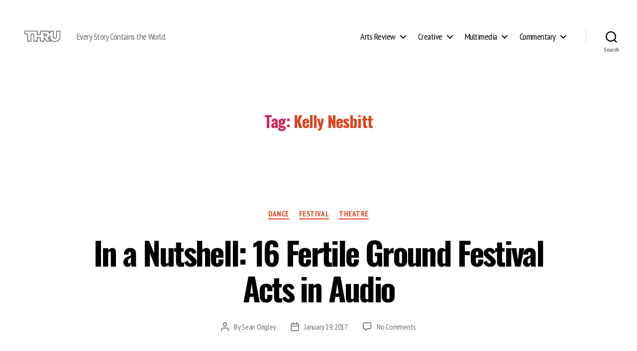

--- FILE ---
content_type: text/html; charset=UTF-8
request_url: https://magazine.thru.media/tag/kelly-nesbitt/
body_size: 15481
content:
<!DOCTYPE html>

<html class="no-js" lang="en-US">

	<head>

		<meta charset="UTF-8">
		<meta name="viewport" content="width=device-width, initial-scale=1.0">

		<link rel="profile" href="https://gmpg.org/xfn/11">

		<link href="https://fonts.googleapis.com" rel="preconnect" crossorigin><link href="https://fonts.gstatic.com" rel="preconnect" crossorigin><meta name='robots' content='index, follow, max-image-preview:large, max-snippet:-1, max-video-preview:-1' />

	<!-- This site is optimized with the Yoast SEO plugin v26.5 - https://yoast.com/wordpress/plugins/seo/ -->
	<title>Kelly Nesbitt Archives - THRU Magazine Archive</title>
	<link rel="canonical" href="https://magazine.thru.media/tag/kelly-nesbitt/" />
	<meta property="og:locale" content="en_US" />
	<meta property="og:type" content="article" />
	<meta property="og:title" content="Kelly Nesbitt Archives - THRU Magazine Archive" />
	<meta property="og:url" content="https://magazine.thru.media/tag/kelly-nesbitt/" />
	<meta property="og:site_name" content="THRU Magazine Archive" />
	<script type="application/ld+json" class="yoast-schema-graph">{"@context":"https://schema.org","@graph":[{"@type":"CollectionPage","@id":"https://magazine.thru.media/tag/kelly-nesbitt/","url":"https://magazine.thru.media/tag/kelly-nesbitt/","name":"Kelly Nesbitt Archives - THRU Magazine Archive","isPartOf":{"@id":"https://magazine.thru.media/#website"},"primaryImageOfPage":{"@id":"https://magazine.thru.media/tag/kelly-nesbitt/#primaryimage"},"image":{"@id":"https://magazine.thru.media/tag/kelly-nesbitt/#primaryimage"},"thumbnailUrl":"https://i0.wp.com/magazine.thru.media/wp-content/uploads/2017/01/sistersinthesnowfg17.jpg?fit=1022%2C753&ssl=1","breadcrumb":{"@id":"https://magazine.thru.media/tag/kelly-nesbitt/#breadcrumb"},"inLanguage":"en-US"},{"@type":"ImageObject","inLanguage":"en-US","@id":"https://magazine.thru.media/tag/kelly-nesbitt/#primaryimage","url":"https://i0.wp.com/magazine.thru.media/wp-content/uploads/2017/01/sistersinthesnowfg17.jpg?fit=1022%2C753&ssl=1","contentUrl":"https://i0.wp.com/magazine.thru.media/wp-content/uploads/2017/01/sistersinthesnowfg17.jpg?fit=1022%2C753&ssl=1","width":1022,"height":753},{"@type":"BreadcrumbList","@id":"https://magazine.thru.media/tag/kelly-nesbitt/#breadcrumb","itemListElement":[{"@type":"ListItem","position":1,"name":"Home","item":"https://magazine.thru.media/"},{"@type":"ListItem","position":2,"name":"Kelly Nesbitt"}]},{"@type":"WebSite","@id":"https://magazine.thru.media/#website","url":"https://magazine.thru.media/","name":"THRU Magazine Archive","description":"Every Story Contains the World.","publisher":{"@id":"https://magazine.thru.media/#organization"},"potentialAction":[{"@type":"SearchAction","target":{"@type":"EntryPoint","urlTemplate":"https://magazine.thru.media/?s={search_term_string}"},"query-input":{"@type":"PropertyValueSpecification","valueRequired":true,"valueName":"search_term_string"}}],"inLanguage":"en-US"},{"@type":"Organization","@id":"https://magazine.thru.media/#organization","name":"THRU Magazine Archive","url":"https://magazine.thru.media/","logo":{"@type":"ImageObject","inLanguage":"en-US","@id":"https://magazine.thru.media/#/schema/logo/image/","url":"https://i0.wp.com/magazine.thru.media/wp-content/uploads/2015/09/cropped-thru_logo_outlined_180px.png?fit=190%2C190&ssl=1","contentUrl":"https://i0.wp.com/magazine.thru.media/wp-content/uploads/2015/09/cropped-thru_logo_outlined_180px.png?fit=190%2C190&ssl=1","width":190,"height":190,"caption":"THRU Magazine Archive"},"image":{"@id":"https://magazine.thru.media/#/schema/logo/image/"},"sameAs":["https://www.facebook.com/AmbitProduce","https://x.com/AmbitMag","https://www.pinterest.com/ambitmag/"]}]}</script>
	<!-- / Yoast SEO plugin. -->


<link rel='dns-prefetch' href='//secure.gravatar.com' />
<link rel='dns-prefetch' href='//stats.wp.com' />
<link rel='dns-prefetch' href='//fonts.googleapis.com' />
<link rel='dns-prefetch' href='//v0.wordpress.com' />
<link rel='dns-prefetch' href='//jetpack.wordpress.com' />
<link rel='dns-prefetch' href='//s0.wp.com' />
<link rel='dns-prefetch' href='//public-api.wordpress.com' />
<link rel='dns-prefetch' href='//0.gravatar.com' />
<link rel='dns-prefetch' href='//1.gravatar.com' />
<link rel='dns-prefetch' href='//2.gravatar.com' />
<link rel='preconnect' href='//i0.wp.com' />
<link rel="alternate" type="application/rss+xml" title="THRU Magazine Archive &raquo; Feed" href="https://magazine.thru.media/feed/" />
<link rel="alternate" type="application/rss+xml" title="THRU Magazine Archive &raquo; Comments Feed" href="https://magazine.thru.media/comments/feed/" />
<link rel="alternate" type="application/rss+xml" title="THRU Magazine Archive &raquo; Kelly Nesbitt Tag Feed" href="https://magazine.thru.media/tag/kelly-nesbitt/feed/" />
<style id='wp-img-auto-sizes-contain-inline-css'>
img:is([sizes=auto i],[sizes^="auto," i]){contain-intrinsic-size:3000px 1500px}
/*# sourceURL=wp-img-auto-sizes-contain-inline-css */
</style>
<link rel='stylesheet' id='customify-font-stylesheet-0-css' href='https://fonts.googleapis.com/css2?family=Oswald:ital,wght@0,200;0,300;0,400;0,500;0,600;0,700&#038;family=PT%20Sans%20Narrow:ital,wght@0,400;0,700&#038;display=swap' media='all' />
<style id='wp-emoji-styles-inline-css'>

	img.wp-smiley, img.emoji {
		display: inline !important;
		border: none !important;
		box-shadow: none !important;
		height: 1em !important;
		width: 1em !important;
		margin: 0 0.07em !important;
		vertical-align: -0.1em !important;
		background: none !important;
		padding: 0 !important;
	}
/*# sourceURL=wp-emoji-styles-inline-css */
</style>
<style id='wp-block-library-inline-css'>
:root{--wp-block-synced-color:#7a00df;--wp-block-synced-color--rgb:122,0,223;--wp-bound-block-color:var(--wp-block-synced-color);--wp-editor-canvas-background:#ddd;--wp-admin-theme-color:#007cba;--wp-admin-theme-color--rgb:0,124,186;--wp-admin-theme-color-darker-10:#006ba1;--wp-admin-theme-color-darker-10--rgb:0,107,160.5;--wp-admin-theme-color-darker-20:#005a87;--wp-admin-theme-color-darker-20--rgb:0,90,135;--wp-admin-border-width-focus:2px}@media (min-resolution:192dpi){:root{--wp-admin-border-width-focus:1.5px}}.wp-element-button{cursor:pointer}:root .has-very-light-gray-background-color{background-color:#eee}:root .has-very-dark-gray-background-color{background-color:#313131}:root .has-very-light-gray-color{color:#eee}:root .has-very-dark-gray-color{color:#313131}:root .has-vivid-green-cyan-to-vivid-cyan-blue-gradient-background{background:linear-gradient(135deg,#00d084,#0693e3)}:root .has-purple-crush-gradient-background{background:linear-gradient(135deg,#34e2e4,#4721fb 50%,#ab1dfe)}:root .has-hazy-dawn-gradient-background{background:linear-gradient(135deg,#faaca8,#dad0ec)}:root .has-subdued-olive-gradient-background{background:linear-gradient(135deg,#fafae1,#67a671)}:root .has-atomic-cream-gradient-background{background:linear-gradient(135deg,#fdd79a,#004a59)}:root .has-nightshade-gradient-background{background:linear-gradient(135deg,#330968,#31cdcf)}:root .has-midnight-gradient-background{background:linear-gradient(135deg,#020381,#2874fc)}:root{--wp--preset--font-size--normal:16px;--wp--preset--font-size--huge:42px}.has-regular-font-size{font-size:1em}.has-larger-font-size{font-size:2.625em}.has-normal-font-size{font-size:var(--wp--preset--font-size--normal)}.has-huge-font-size{font-size:var(--wp--preset--font-size--huge)}.has-text-align-center{text-align:center}.has-text-align-left{text-align:left}.has-text-align-right{text-align:right}.has-fit-text{white-space:nowrap!important}#end-resizable-editor-section{display:none}.aligncenter{clear:both}.items-justified-left{justify-content:flex-start}.items-justified-center{justify-content:center}.items-justified-right{justify-content:flex-end}.items-justified-space-between{justify-content:space-between}.screen-reader-text{border:0;clip-path:inset(50%);height:1px;margin:-1px;overflow:hidden;padding:0;position:absolute;width:1px;word-wrap:normal!important}.screen-reader-text:focus{background-color:#ddd;clip-path:none;color:#444;display:block;font-size:1em;height:auto;left:5px;line-height:normal;padding:15px 23px 14px;text-decoration:none;top:5px;width:auto;z-index:100000}html :where(.has-border-color){border-style:solid}html :where([style*=border-top-color]){border-top-style:solid}html :where([style*=border-right-color]){border-right-style:solid}html :where([style*=border-bottom-color]){border-bottom-style:solid}html :where([style*=border-left-color]){border-left-style:solid}html :where([style*=border-width]){border-style:solid}html :where([style*=border-top-width]){border-top-style:solid}html :where([style*=border-right-width]){border-right-style:solid}html :where([style*=border-bottom-width]){border-bottom-style:solid}html :where([style*=border-left-width]){border-left-style:solid}html :where(img[class*=wp-image-]){height:auto;max-width:100%}:where(figure){margin:0 0 1em}html :where(.is-position-sticky){--wp-admin--admin-bar--position-offset:var(--wp-admin--admin-bar--height,0px)}@media screen and (max-width:600px){html :where(.is-position-sticky){--wp-admin--admin-bar--position-offset:0px}}

/*# sourceURL=wp-block-library-inline-css */
</style><style id='global-styles-inline-css'>
:root{--wp--preset--aspect-ratio--square: 1;--wp--preset--aspect-ratio--4-3: 4/3;--wp--preset--aspect-ratio--3-4: 3/4;--wp--preset--aspect-ratio--3-2: 3/2;--wp--preset--aspect-ratio--2-3: 2/3;--wp--preset--aspect-ratio--16-9: 16/9;--wp--preset--aspect-ratio--9-16: 9/16;--wp--preset--color--black: #000000;--wp--preset--color--cyan-bluish-gray: #abb8c3;--wp--preset--color--white: #ffffff;--wp--preset--color--pale-pink: #f78da7;--wp--preset--color--vivid-red: #cf2e2e;--wp--preset--color--luminous-vivid-orange: #ff6900;--wp--preset--color--luminous-vivid-amber: #fcb900;--wp--preset--color--light-green-cyan: #7bdcb5;--wp--preset--color--vivid-green-cyan: #00d084;--wp--preset--color--pale-cyan-blue: #8ed1fc;--wp--preset--color--vivid-cyan-blue: #0693e3;--wp--preset--color--vivid-purple: #9b51e0;--wp--preset--color--accent: #cd2653;--wp--preset--color--primary: #000000;--wp--preset--color--secondary: #6d6d6d;--wp--preset--color--subtle-background: #dcd7ca;--wp--preset--color--background: #f5efe0;--wp--preset--gradient--vivid-cyan-blue-to-vivid-purple: linear-gradient(135deg,rgb(6,147,227) 0%,rgb(155,81,224) 100%);--wp--preset--gradient--light-green-cyan-to-vivid-green-cyan: linear-gradient(135deg,rgb(122,220,180) 0%,rgb(0,208,130) 100%);--wp--preset--gradient--luminous-vivid-amber-to-luminous-vivid-orange: linear-gradient(135deg,rgb(252,185,0) 0%,rgb(255,105,0) 100%);--wp--preset--gradient--luminous-vivid-orange-to-vivid-red: linear-gradient(135deg,rgb(255,105,0) 0%,rgb(207,46,46) 100%);--wp--preset--gradient--very-light-gray-to-cyan-bluish-gray: linear-gradient(135deg,rgb(238,238,238) 0%,rgb(169,184,195) 100%);--wp--preset--gradient--cool-to-warm-spectrum: linear-gradient(135deg,rgb(74,234,220) 0%,rgb(151,120,209) 20%,rgb(207,42,186) 40%,rgb(238,44,130) 60%,rgb(251,105,98) 80%,rgb(254,248,76) 100%);--wp--preset--gradient--blush-light-purple: linear-gradient(135deg,rgb(255,206,236) 0%,rgb(152,150,240) 100%);--wp--preset--gradient--blush-bordeaux: linear-gradient(135deg,rgb(254,205,165) 0%,rgb(254,45,45) 50%,rgb(107,0,62) 100%);--wp--preset--gradient--luminous-dusk: linear-gradient(135deg,rgb(255,203,112) 0%,rgb(199,81,192) 50%,rgb(65,88,208) 100%);--wp--preset--gradient--pale-ocean: linear-gradient(135deg,rgb(255,245,203) 0%,rgb(182,227,212) 50%,rgb(51,167,181) 100%);--wp--preset--gradient--electric-grass: linear-gradient(135deg,rgb(202,248,128) 0%,rgb(113,206,126) 100%);--wp--preset--gradient--midnight: linear-gradient(135deg,rgb(2,3,129) 0%,rgb(40,116,252) 100%);--wp--preset--font-size--small: 18px;--wp--preset--font-size--medium: 20px;--wp--preset--font-size--large: 26.25px;--wp--preset--font-size--x-large: 42px;--wp--preset--font-size--normal: 21px;--wp--preset--font-size--larger: 32px;--wp--preset--spacing--20: 0.44rem;--wp--preset--spacing--30: 0.67rem;--wp--preset--spacing--40: 1rem;--wp--preset--spacing--50: 1.5rem;--wp--preset--spacing--60: 2.25rem;--wp--preset--spacing--70: 3.38rem;--wp--preset--spacing--80: 5.06rem;--wp--preset--shadow--natural: 6px 6px 9px rgba(0, 0, 0, 0.2);--wp--preset--shadow--deep: 12px 12px 50px rgba(0, 0, 0, 0.4);--wp--preset--shadow--sharp: 6px 6px 0px rgba(0, 0, 0, 0.2);--wp--preset--shadow--outlined: 6px 6px 0px -3px rgb(255, 255, 255), 6px 6px rgb(0, 0, 0);--wp--preset--shadow--crisp: 6px 6px 0px rgb(0, 0, 0);}:where(.is-layout-flex){gap: 0.5em;}:where(.is-layout-grid){gap: 0.5em;}body .is-layout-flex{display: flex;}.is-layout-flex{flex-wrap: wrap;align-items: center;}.is-layout-flex > :is(*, div){margin: 0;}body .is-layout-grid{display: grid;}.is-layout-grid > :is(*, div){margin: 0;}:where(.wp-block-columns.is-layout-flex){gap: 2em;}:where(.wp-block-columns.is-layout-grid){gap: 2em;}:where(.wp-block-post-template.is-layout-flex){gap: 1.25em;}:where(.wp-block-post-template.is-layout-grid){gap: 1.25em;}.has-black-color{color: var(--wp--preset--color--black) !important;}.has-cyan-bluish-gray-color{color: var(--wp--preset--color--cyan-bluish-gray) !important;}.has-white-color{color: var(--wp--preset--color--white) !important;}.has-pale-pink-color{color: var(--wp--preset--color--pale-pink) !important;}.has-vivid-red-color{color: var(--wp--preset--color--vivid-red) !important;}.has-luminous-vivid-orange-color{color: var(--wp--preset--color--luminous-vivid-orange) !important;}.has-luminous-vivid-amber-color{color: var(--wp--preset--color--luminous-vivid-amber) !important;}.has-light-green-cyan-color{color: var(--wp--preset--color--light-green-cyan) !important;}.has-vivid-green-cyan-color{color: var(--wp--preset--color--vivid-green-cyan) !important;}.has-pale-cyan-blue-color{color: var(--wp--preset--color--pale-cyan-blue) !important;}.has-vivid-cyan-blue-color{color: var(--wp--preset--color--vivid-cyan-blue) !important;}.has-vivid-purple-color{color: var(--wp--preset--color--vivid-purple) !important;}.has-black-background-color{background-color: var(--wp--preset--color--black) !important;}.has-cyan-bluish-gray-background-color{background-color: var(--wp--preset--color--cyan-bluish-gray) !important;}.has-white-background-color{background-color: var(--wp--preset--color--white) !important;}.has-pale-pink-background-color{background-color: var(--wp--preset--color--pale-pink) !important;}.has-vivid-red-background-color{background-color: var(--wp--preset--color--vivid-red) !important;}.has-luminous-vivid-orange-background-color{background-color: var(--wp--preset--color--luminous-vivid-orange) !important;}.has-luminous-vivid-amber-background-color{background-color: var(--wp--preset--color--luminous-vivid-amber) !important;}.has-light-green-cyan-background-color{background-color: var(--wp--preset--color--light-green-cyan) !important;}.has-vivid-green-cyan-background-color{background-color: var(--wp--preset--color--vivid-green-cyan) !important;}.has-pale-cyan-blue-background-color{background-color: var(--wp--preset--color--pale-cyan-blue) !important;}.has-vivid-cyan-blue-background-color{background-color: var(--wp--preset--color--vivid-cyan-blue) !important;}.has-vivid-purple-background-color{background-color: var(--wp--preset--color--vivid-purple) !important;}.has-black-border-color{border-color: var(--wp--preset--color--black) !important;}.has-cyan-bluish-gray-border-color{border-color: var(--wp--preset--color--cyan-bluish-gray) !important;}.has-white-border-color{border-color: var(--wp--preset--color--white) !important;}.has-pale-pink-border-color{border-color: var(--wp--preset--color--pale-pink) !important;}.has-vivid-red-border-color{border-color: var(--wp--preset--color--vivid-red) !important;}.has-luminous-vivid-orange-border-color{border-color: var(--wp--preset--color--luminous-vivid-orange) !important;}.has-luminous-vivid-amber-border-color{border-color: var(--wp--preset--color--luminous-vivid-amber) !important;}.has-light-green-cyan-border-color{border-color: var(--wp--preset--color--light-green-cyan) !important;}.has-vivid-green-cyan-border-color{border-color: var(--wp--preset--color--vivid-green-cyan) !important;}.has-pale-cyan-blue-border-color{border-color: var(--wp--preset--color--pale-cyan-blue) !important;}.has-vivid-cyan-blue-border-color{border-color: var(--wp--preset--color--vivid-cyan-blue) !important;}.has-vivid-purple-border-color{border-color: var(--wp--preset--color--vivid-purple) !important;}.has-vivid-cyan-blue-to-vivid-purple-gradient-background{background: var(--wp--preset--gradient--vivid-cyan-blue-to-vivid-purple) !important;}.has-light-green-cyan-to-vivid-green-cyan-gradient-background{background: var(--wp--preset--gradient--light-green-cyan-to-vivid-green-cyan) !important;}.has-luminous-vivid-amber-to-luminous-vivid-orange-gradient-background{background: var(--wp--preset--gradient--luminous-vivid-amber-to-luminous-vivid-orange) !important;}.has-luminous-vivid-orange-to-vivid-red-gradient-background{background: var(--wp--preset--gradient--luminous-vivid-orange-to-vivid-red) !important;}.has-very-light-gray-to-cyan-bluish-gray-gradient-background{background: var(--wp--preset--gradient--very-light-gray-to-cyan-bluish-gray) !important;}.has-cool-to-warm-spectrum-gradient-background{background: var(--wp--preset--gradient--cool-to-warm-spectrum) !important;}.has-blush-light-purple-gradient-background{background: var(--wp--preset--gradient--blush-light-purple) !important;}.has-blush-bordeaux-gradient-background{background: var(--wp--preset--gradient--blush-bordeaux) !important;}.has-luminous-dusk-gradient-background{background: var(--wp--preset--gradient--luminous-dusk) !important;}.has-pale-ocean-gradient-background{background: var(--wp--preset--gradient--pale-ocean) !important;}.has-electric-grass-gradient-background{background: var(--wp--preset--gradient--electric-grass) !important;}.has-midnight-gradient-background{background: var(--wp--preset--gradient--midnight) !important;}.has-small-font-size{font-size: var(--wp--preset--font-size--small) !important;}.has-medium-font-size{font-size: var(--wp--preset--font-size--medium) !important;}.has-large-font-size{font-size: var(--wp--preset--font-size--large) !important;}.has-x-large-font-size{font-size: var(--wp--preset--font-size--x-large) !important;}
/*# sourceURL=global-styles-inline-css */
</style>

<style id='classic-theme-styles-inline-css'>
/*! This file is auto-generated */
.wp-block-button__link{color:#fff;background-color:#32373c;border-radius:9999px;box-shadow:none;text-decoration:none;padding:calc(.667em + 2px) calc(1.333em + 2px);font-size:1.125em}.wp-block-file__button{background:#32373c;color:#fff;text-decoration:none}
/*# sourceURL=/wp-includes/css/classic-themes.min.css */
</style>
<link rel='stylesheet' id='wc-gallery-style-css' href='https://magazine.thru.media/wp-content/plugins/wc-gallery/includes/css/style.css?ver=1.65' media='all' />
<link rel='stylesheet' id='wc-gallery-popup-style-css' href='https://magazine.thru.media/wp-content/plugins/wc-gallery/includes/css/magnific-popup.css?ver=1.1.0' media='all' />
<link rel='stylesheet' id='wc-gallery-flexslider-style-css' href='https://magazine.thru.media/wp-content/plugins/wc-gallery/includes/vendors/flexslider/flexslider.css?ver=2.6.1' media='all' />
<link rel='stylesheet' id='wc-gallery-owlcarousel-style-css' href='https://magazine.thru.media/wp-content/plugins/wc-gallery/includes/vendors/owlcarousel/assets/owl.carousel.css?ver=2.1.4' media='all' />
<link rel='stylesheet' id='wc-gallery-owlcarousel-theme-style-css' href='https://magazine.thru.media/wp-content/plugins/wc-gallery/includes/vendors/owlcarousel/assets/owl.theme.default.css?ver=2.1.4' media='all' />
<link rel='stylesheet' id='twentytwenty-style-css' href='https://magazine.thru.media/wp-content/themes/twentytwenty/style.css?ver=3.0' media='all' />
<style id='twentytwenty-style-inline-css'>
.color-accent,.color-accent-hover:hover,.color-accent-hover:focus,:root .has-accent-color,.has-drop-cap:not(:focus):first-letter,.wp-block-button.is-style-outline,a { color: #cd2653; }blockquote,.border-color-accent,.border-color-accent-hover:hover,.border-color-accent-hover:focus { border-color: #cd2653; }button,.button,.faux-button,.wp-block-button__link,.wp-block-file .wp-block-file__button,input[type="button"],input[type="reset"],input[type="submit"],.bg-accent,.bg-accent-hover:hover,.bg-accent-hover:focus,:root .has-accent-background-color,.comment-reply-link { background-color: #cd2653; }.fill-children-accent,.fill-children-accent * { fill: #cd2653; }body,.entry-title a,:root .has-primary-color { color: #000000; }:root .has-primary-background-color { background-color: #000000; }cite,figcaption,.wp-caption-text,.post-meta,.entry-content .wp-block-archives li,.entry-content .wp-block-categories li,.entry-content .wp-block-latest-posts li,.wp-block-latest-comments__comment-date,.wp-block-latest-posts__post-date,.wp-block-embed figcaption,.wp-block-image figcaption,.wp-block-pullquote cite,.comment-metadata,.comment-respond .comment-notes,.comment-respond .logged-in-as,.pagination .dots,.entry-content hr:not(.has-background),hr.styled-separator,:root .has-secondary-color { color: #6d6d6d; }:root .has-secondary-background-color { background-color: #6d6d6d; }pre,fieldset,input,textarea,table,table *,hr { border-color: #dcd7ca; }caption,code,code,kbd,samp,.wp-block-table.is-style-stripes tbody tr:nth-child(odd),:root .has-subtle-background-background-color { background-color: #dcd7ca; }.wp-block-table.is-style-stripes { border-bottom-color: #dcd7ca; }.wp-block-latest-posts.is-grid li { border-top-color: #dcd7ca; }:root .has-subtle-background-color { color: #dcd7ca; }body:not(.overlay-header) .primary-menu > li > a,body:not(.overlay-header) .primary-menu > li > .icon,.modal-menu a,.footer-menu a, .footer-widgets a:where(:not(.wp-block-button__link)),#site-footer .wp-block-button.is-style-outline,.wp-block-pullquote:before,.singular:not(.overlay-header) .entry-header a,.archive-header a,.header-footer-group .color-accent,.header-footer-group .color-accent-hover:hover { color: #cd2653; }.social-icons a,#site-footer button:not(.toggle),#site-footer .button,#site-footer .faux-button,#site-footer .wp-block-button__link,#site-footer .wp-block-file__button,#site-footer input[type="button"],#site-footer input[type="reset"],#site-footer input[type="submit"] { background-color: #cd2653; }.header-footer-group,body:not(.overlay-header) #site-header .toggle,.menu-modal .toggle { color: #000000; }body:not(.overlay-header) .primary-menu ul { background-color: #000000; }body:not(.overlay-header) .primary-menu > li > ul:after { border-bottom-color: #000000; }body:not(.overlay-header) .primary-menu ul ul:after { border-left-color: #000000; }.site-description,body:not(.overlay-header) .toggle-inner .toggle-text,.widget .post-date,.widget .rss-date,.widget_archive li,.widget_categories li,.widget cite,.widget_pages li,.widget_meta li,.widget_nav_menu li,.powered-by-wordpress,.footer-credits .privacy-policy,.to-the-top,.singular .entry-header .post-meta,.singular:not(.overlay-header) .entry-header .post-meta a { color: #6d6d6d; }.header-footer-group pre,.header-footer-group fieldset,.header-footer-group input,.header-footer-group textarea,.header-footer-group table,.header-footer-group table *,.footer-nav-widgets-wrapper,#site-footer,.menu-modal nav *,.footer-widgets-outer-wrapper,.footer-top { border-color: #dcd7ca; }.header-footer-group table caption,body:not(.overlay-header) .header-inner .toggle-wrapper::before { background-color: #dcd7ca; }
/*# sourceURL=twentytwenty-style-inline-css */
</style>
<link rel='stylesheet' id='twentytwenty-fonts-css' href='https://magazine.thru.media/wp-content/themes/twentytwenty/assets/css/font-inter.css?ver=3.0' media='all' />
<link rel='stylesheet' id='twentytwenty-print-style-css' href='https://magazine.thru.media/wp-content/themes/twentytwenty/print.css?ver=3.0' media='print' />
<link rel='stylesheet' id='twentytwenty-jetpack-css' href='https://magazine.thru.media/wp-content/plugins/jetpack/modules/theme-tools/compat/twentytwenty.css?ver=15.3.1' media='all' />
<link rel='stylesheet' id='mediaelementjs-styles-css' href='https://magazine.thru.media/wp-content/plugins/media-element-html5-video-and-audio-player/mediaelement/v4/mediaelementplayer.min.css?ver=6.9' media='all' />
<link rel='stylesheet' id='mediaelementjs-styles-legacy-css' href='https://magazine.thru.media/wp-content/plugins/media-element-html5-video-and-audio-player/mediaelement/v4/mediaelementplayer-legacy.min.css?ver=6.9' media='all' />
<script src="https://magazine.thru.media/wp-includes/js/jquery/jquery.min.js?ver=3.7.1" id="jquery-core-js"></script>
<script src="https://magazine.thru.media/wp-includes/js/jquery/jquery-migrate.min.js?ver=3.4.1" id="jquery-migrate-js"></script>
<script src="https://magazine.thru.media/wp-content/themes/twentytwenty/assets/js/index.js?ver=3.0" id="twentytwenty-js-js" defer data-wp-strategy="defer"></script>
<script src="https://magazine.thru.media/wp-content/plugins/media-element-html5-video-and-audio-player/mediaelement/v4/mediaelement-and-player.min.js?ver=4.2.8" id="mediaelementjs-scripts-js"></script>
<link rel="https://api.w.org/" href="https://magazine.thru.media/wp-json/" /><link rel="alternate" title="JSON" type="application/json" href="https://magazine.thru.media/wp-json/wp/v2/tags/2410" /><link rel="EditURI" type="application/rsd+xml" title="RSD" href="https://magazine.thru.media/xmlrpc.php?rsd" />
<meta name="generator" content="WordPress 6.9" />
	<style>img#wpstats{display:none}</style>
		<script>
document.documentElement.className = document.documentElement.className.replace( 'no-js', 'js' );
//# sourceURL=twentytwenty_no_js_class
</script>
<style>
	span.oe_textdirection { unicode-bidi: bidi-override; direction: rtl; }
	span.oe_displaynone { display: none; }
</style>
<link rel="icon" href="https://i0.wp.com/magazine.thru.media/wp-content/uploads/2015/12/cropped-thru_logo_outlined_512px.png?fit=32%2C32&#038;ssl=1" sizes="32x32" />
<link rel="icon" href="https://i0.wp.com/magazine.thru.media/wp-content/uploads/2015/12/cropped-thru_logo_outlined_512px.png?fit=192%2C192&#038;ssl=1" sizes="192x192" />
<link rel="apple-touch-icon" href="https://i0.wp.com/magazine.thru.media/wp-content/uploads/2015/12/cropped-thru_logo_outlined_512px.png?fit=180%2C180&#038;ssl=1" />
<meta name="msapplication-TileImage" content="https://i0.wp.com/magazine.thru.media/wp-content/uploads/2015/12/cropped-thru_logo_outlined_512px.png?fit=270%2C270&#038;ssl=1" />
			<style id="customify_output_style">
				a, .entry-meta a { color: #df421d; }
.site-title a, h1, h2, h3, h4, h5, h6,
 h1 a, h2 a, h3 a, h4 a, h5 a, h6 a,
 .widget-title,
 a:hover, .entry-meta a:hover { color: #df421d; }
body { color: #7e7e7e; }
body, .site { background: #ffffff; }

@media screen and (min-width: 1000px) { 

	.site-title { font-size: 35px; }

	.site-content { padding: 0px; }

}
			</style>
			<style id="customify_fonts_output">
	
.site-title a, h1, h2, h3, h4, h5, h6, h1 a, h2 a, h3 a, h4 a, h5 a, h6 a, .widget-title {
font-family: Oswald;
}


html body {
font-family: "PT Sans Narrow";
}

</style>
			
	</head>

	<body class="archive tag tag-kelly-nesbitt tag-2410 wp-custom-logo wp-embed-responsive wp-theme-twentytwenty enable-search-modal has-no-pagination showing-comments show-avatars footer-top-visible">

		<a class="skip-link screen-reader-text" href="#site-content">Skip to the content</a>
		<header id="site-header" class="header-footer-group">

			<div class="header-inner section-inner">

				<div class="header-titles-wrapper">

					
						<button class="toggle search-toggle mobile-search-toggle" data-toggle-target=".search-modal" data-toggle-body-class="showing-search-modal" data-set-focus=".search-modal .search-field" aria-expanded="false">
							<span class="toggle-inner">
								<span class="toggle-icon">
									<svg class="svg-icon" aria-hidden="true" role="img" focusable="false" xmlns="http://www.w3.org/2000/svg" width="23" height="23" viewBox="0 0 23 23"><path d="M38.710696,48.0601792 L43,52.3494831 L41.3494831,54 L37.0601792,49.710696 C35.2632422,51.1481185 32.9839107,52.0076499 30.5038249,52.0076499 C24.7027226,52.0076499 20,47.3049272 20,41.5038249 C20,35.7027226 24.7027226,31 30.5038249,31 C36.3049272,31 41.0076499,35.7027226 41.0076499,41.5038249 C41.0076499,43.9839107 40.1481185,46.2632422 38.710696,48.0601792 Z M36.3875844,47.1716785 C37.8030221,45.7026647 38.6734666,43.7048964 38.6734666,41.5038249 C38.6734666,36.9918565 35.0157934,33.3341833 30.5038249,33.3341833 C25.9918565,33.3341833 22.3341833,36.9918565 22.3341833,41.5038249 C22.3341833,46.0157934 25.9918565,49.6734666 30.5038249,49.6734666 C32.7048964,49.6734666 34.7026647,48.8030221 36.1716785,47.3875844 C36.2023931,47.347638 36.2360451,47.3092237 36.2726343,47.2726343 C36.3092237,47.2360451 36.347638,47.2023931 36.3875844,47.1716785 Z" transform="translate(-20 -31)" /></svg>								</span>
								<span class="toggle-text">Search</span>
							</span>
						</button><!-- .search-toggle -->

					
					<div class="header-titles">

						<div class="site-logo faux-heading"><a href="https://magazine.thru.media/" class="custom-logo-link" rel="home"><img width="190" height="190" src="https://i0.wp.com/magazine.thru.media/wp-content/uploads/2015/09/cropped-thru_logo_outlined_180px.png?fit=190%2C190&amp;ssl=1" class="custom-logo" alt="THRU Magazine Archive" decoding="async" srcset="https://i0.wp.com/magazine.thru.media/wp-content/uploads/2015/09/cropped-thru_logo_outlined_180px.png?w=190&amp;ssl=1 190w, https://i0.wp.com/magazine.thru.media/wp-content/uploads/2015/09/cropped-thru_logo_outlined_180px.png?resize=150%2C150&amp;ssl=1 150w, https://i0.wp.com/magazine.thru.media/wp-content/uploads/2015/09/cropped-thru_logo_outlined_180px.png?resize=48%2C48&amp;ssl=1 48w, https://i0.wp.com/magazine.thru.media/wp-content/uploads/2015/09/cropped-thru_logo_outlined_180px.png?resize=180%2C180&amp;ssl=1 180w" sizes="(max-width: 190px) 100vw, 190px" /></a><span class="screen-reader-text">THRU Magazine Archive</span></div><div class="site-description">Every Story Contains the World.</div><!-- .site-description -->
					</div><!-- .header-titles -->

					<button class="toggle nav-toggle mobile-nav-toggle" data-toggle-target=".menu-modal"  data-toggle-body-class="showing-menu-modal" aria-expanded="false" data-set-focus=".close-nav-toggle">
						<span class="toggle-inner">
							<span class="toggle-icon">
								<svg class="svg-icon" aria-hidden="true" role="img" focusable="false" xmlns="http://www.w3.org/2000/svg" width="26" height="7" viewBox="0 0 26 7"><path fill-rule="evenodd" d="M332.5,45 C330.567003,45 329,43.4329966 329,41.5 C329,39.5670034 330.567003,38 332.5,38 C334.432997,38 336,39.5670034 336,41.5 C336,43.4329966 334.432997,45 332.5,45 Z M342,45 C340.067003,45 338.5,43.4329966 338.5,41.5 C338.5,39.5670034 340.067003,38 342,38 C343.932997,38 345.5,39.5670034 345.5,41.5 C345.5,43.4329966 343.932997,45 342,45 Z M351.5,45 C349.567003,45 348,43.4329966 348,41.5 C348,39.5670034 349.567003,38 351.5,38 C353.432997,38 355,39.5670034 355,41.5 C355,43.4329966 353.432997,45 351.5,45 Z" transform="translate(-329 -38)" /></svg>							</span>
							<span class="toggle-text">Menu</span>
						</span>
					</button><!-- .nav-toggle -->

				</div><!-- .header-titles-wrapper -->

				<div class="header-navigation-wrapper">

					
							<nav class="primary-menu-wrapper" aria-label="Horizontal">

								<ul class="primary-menu reset-list-style">

								<li id="menu-item-11283" class="menu-item menu-item-type-taxonomy menu-item-object-category menu-item-has-children menu-item-11283"><a href="https://magazine.thru.media/category/arts-review/">Arts Review</a><span class="icon"></span>
<ul class="sub-menu">
	<li id="menu-item-1579" class="menu-item menu-item-type-taxonomy menu-item-object-category menu-item-1579"><a href="https://magazine.thru.media/category/arts-review/dance/">Dance</a></li>
	<li id="menu-item-686" class="menu-item menu-item-type-taxonomy menu-item-object-category menu-item-686"><a href="https://magazine.thru.media/category/arts-review/festival-review/" title="Festival">Festivals</a></li>
	<li id="menu-item-961" class="menu-item menu-item-type-taxonomy menu-item-object-category menu-item-961"><a href="https://magazine.thru.media/category/arts-review/film/">Film</a></li>
	<li id="menu-item-8836" class="menu-item menu-item-type-taxonomy menu-item-object-category menu-item-8836"><a href="https://magazine.thru.media/category/arts-review/interdisciplinary/">Interdisciplinary</a></li>
	<li id="menu-item-691" class="menu-item menu-item-type-taxonomy menu-item-object-category menu-item-691"><a href="https://magazine.thru.media/category/arts-review/literary-review/">Literature</a></li>
	<li id="menu-item-962" class="menu-item menu-item-type-taxonomy menu-item-object-category menu-item-962"><a href="https://magazine.thru.media/category/arts-review/music/">Music</a></li>
	<li id="menu-item-1383" class="menu-item menu-item-type-taxonomy menu-item-object-category menu-item-1383"><a href="https://magazine.thru.media/category/arts-review/artist-profile/">Profiles</a></li>
	<li id="menu-item-1820" class="menu-item menu-item-type-taxonomy menu-item-object-category menu-item-1820"><a href="https://magazine.thru.media/category/arts-review/theatre/">Theatre</a></li>
</ul>
</li>
<li id="menu-item-2221" class="menu-item menu-item-type-taxonomy menu-item-object-category menu-item-has-children menu-item-2221"><a href="https://magazine.thru.media/category/creative/">Creative</a><span class="icon"></span>
<ul class="sub-menu">
	<li id="menu-item-8665" class="menu-item menu-item-type-taxonomy menu-item-object-category menu-item-8665"><a href="https://magazine.thru.media/category/creative/essay/">Essay</a></li>
	<li id="menu-item-982" class="menu-item menu-item-type-taxonomy menu-item-object-category menu-item-982"><a href="https://magazine.thru.media/category/creative/humor/">Humor</a></li>
	<li id="menu-item-5785" class="menu-item menu-item-type-taxonomy menu-item-object-category menu-item-5785"><a href="https://magazine.thru.media/category/creative/philosophy/">Philosophy</a></li>
	<li id="menu-item-2718" class="menu-item menu-item-type-taxonomy menu-item-object-category menu-item-2718"><a href="https://magazine.thru.media/category/creative/poems/">Poems</a></li>
	<li id="menu-item-689" class="menu-item menu-item-type-taxonomy menu-item-object-category menu-item-689"><a href="https://magazine.thru.media/category/creative/satire/">Satire</a></li>
	<li id="menu-item-948" class="menu-item menu-item-type-taxonomy menu-item-object-category menu-item-948"><a href="https://magazine.thru.media/category/creative/stories/">Stories</a></li>
</ul>
</li>
<li id="menu-item-5166" class="menu-item menu-item-type-taxonomy menu-item-object-category menu-item-has-children menu-item-5166"><a href="https://magazine.thru.media/category/multimedia/">Multimedia</a><span class="icon"></span>
<ul class="sub-menu">
	<li id="menu-item-1482" class="menu-item menu-item-type-custom menu-item-object-custom menu-item-has-children menu-item-1482"><a href="http://www.thrumag.com/type/audio/">Audio</a><span class="icon"></span>
	<ul class="sub-menu">
		<li id="menu-item-11281" class="menu-item menu-item-type-taxonomy menu-item-object-category menu-item-11281"><a href="https://magazine.thru.media/category/multimedia/audio/thrupoint-podcast/">Thrupoint Podcast</a></li>
		<li id="menu-item-1722" class="menu-item menu-item-type-taxonomy menu-item-object-category menu-item-1722"><a href="https://magazine.thru.media/category/multimedia/audio/live-music/">Live Music</a></li>
		<li id="menu-item-5168" class="menu-item menu-item-type-taxonomy menu-item-object-category menu-item-5168"><a href="https://magazine.thru.media/category/multimedia/audio/live-comedy/">Live Comedy</a></li>
		<li id="menu-item-5167" class="menu-item menu-item-type-taxonomy menu-item-object-category menu-item-5167"><a href="https://magazine.thru.media/category/multimedia/audio/interview/">Interviews</a></li>
		<li id="menu-item-925" class="menu-item menu-item-type-taxonomy menu-item-object-category menu-item-925"><a href="https://magazine.thru.media/category/multimedia/audio/podcast/" title="Podcast">Horizon at End Times Podcast</a></li>
	</ul>
</li>
	<li id="menu-item-5169" class="menu-item menu-item-type-taxonomy menu-item-object-category menu-item-5169"><a href="https://magazine.thru.media/category/multimedia/photography/">Photography</a></li>
	<li id="menu-item-8217" class="menu-item menu-item-type-taxonomy menu-item-object-category menu-item-8217"><a href="https://magazine.thru.media/category/multimedia/video/">Video</a></li>
	<li id="menu-item-8215" class="menu-item menu-item-type-taxonomy menu-item-object-category menu-item-has-children menu-item-8215"><a href="https://magazine.thru.media/category/new-release/" title="New Release">New Releases</a><span class="icon"></span>
	<ul class="sub-menu">
		<li id="menu-item-9453" class="menu-item menu-item-type-taxonomy menu-item-object-category menu-item-9453"><a href="https://magazine.thru.media/category/new-release/movies/">Movies</a></li>
		<li id="menu-item-8216" class="menu-item menu-item-type-taxonomy menu-item-object-category menu-item-8216"><a href="https://magazine.thru.media/category/new-release/podcasts/">Podcasts</a></li>
		<li id="menu-item-9452" class="menu-item menu-item-type-taxonomy menu-item-object-category menu-item-9452"><a href="https://magazine.thru.media/category/new-release/records/">Records</a></li>
	</ul>
</li>
</ul>
</li>
<li id="menu-item-687" class="menu-item menu-item-type-taxonomy menu-item-object-category menu-item-has-children menu-item-687"><a href="https://magazine.thru.media/category/editorial/">Commentary</a><span class="icon"></span>
<ul class="sub-menu">
	<li id="menu-item-1503" class="menu-item menu-item-type-taxonomy menu-item-object-category menu-item-1503"><a href="https://magazine.thru.media/category/editorial/war-peace/">Conflict</a></li>
	<li id="menu-item-11282" class="menu-item menu-item-type-taxonomy menu-item-object-category menu-item-11282"><a href="https://magazine.thru.media/category/editorial/conspiracy/">Conspiracy</a></li>
	<li id="menu-item-5783" class="menu-item menu-item-type-taxonomy menu-item-object-category menu-item-5783"><a href="https://magazine.thru.media/category/editorial/environment/">Environment</a></li>
	<li id="menu-item-1502" class="menu-item menu-item-type-taxonomy menu-item-object-category menu-item-1502"><a href="https://magazine.thru.media/category/editorial/opinion/">Opinion</a></li>
	<li id="menu-item-947" class="menu-item menu-item-type-taxonomy menu-item-object-category menu-item-947"><a href="https://magazine.thru.media/category/editorial/political-economy/">Political-Economy</a></li>
	<li id="menu-item-1505" class="menu-item menu-item-type-taxonomy menu-item-object-category menu-item-1505"><a href="https://magazine.thru.media/category/editorial/report/">Report</a></li>
</ul>
</li>

								</ul>

							</nav><!-- .primary-menu-wrapper -->

						
						<div class="header-toggles hide-no-js">

						
							<div class="toggle-wrapper search-toggle-wrapper">

								<button class="toggle search-toggle desktop-search-toggle" data-toggle-target=".search-modal" data-toggle-body-class="showing-search-modal" data-set-focus=".search-modal .search-field" aria-expanded="false">
									<span class="toggle-inner">
										<svg class="svg-icon" aria-hidden="true" role="img" focusable="false" xmlns="http://www.w3.org/2000/svg" width="23" height="23" viewBox="0 0 23 23"><path d="M38.710696,48.0601792 L43,52.3494831 L41.3494831,54 L37.0601792,49.710696 C35.2632422,51.1481185 32.9839107,52.0076499 30.5038249,52.0076499 C24.7027226,52.0076499 20,47.3049272 20,41.5038249 C20,35.7027226 24.7027226,31 30.5038249,31 C36.3049272,31 41.0076499,35.7027226 41.0076499,41.5038249 C41.0076499,43.9839107 40.1481185,46.2632422 38.710696,48.0601792 Z M36.3875844,47.1716785 C37.8030221,45.7026647 38.6734666,43.7048964 38.6734666,41.5038249 C38.6734666,36.9918565 35.0157934,33.3341833 30.5038249,33.3341833 C25.9918565,33.3341833 22.3341833,36.9918565 22.3341833,41.5038249 C22.3341833,46.0157934 25.9918565,49.6734666 30.5038249,49.6734666 C32.7048964,49.6734666 34.7026647,48.8030221 36.1716785,47.3875844 C36.2023931,47.347638 36.2360451,47.3092237 36.2726343,47.2726343 C36.3092237,47.2360451 36.347638,47.2023931 36.3875844,47.1716785 Z" transform="translate(-20 -31)" /></svg>										<span class="toggle-text">Search</span>
									</span>
								</button><!-- .search-toggle -->

							</div>

							
						</div><!-- .header-toggles -->
						
				</div><!-- .header-navigation-wrapper -->

			</div><!-- .header-inner -->

			<div class="search-modal cover-modal header-footer-group" data-modal-target-string=".search-modal" role="dialog" aria-modal="true" aria-label="Search">

	<div class="search-modal-inner modal-inner">

		<div class="section-inner">

			<form role="search" aria-label="Search for:" method="get" class="search-form" action="https://magazine.thru.media/">
	<label for="search-form-1">
		<span class="screen-reader-text">
			Search for:		</span>
		<input type="search" id="search-form-1" class="search-field" placeholder="Search &hellip;" value="" name="s" />
	</label>
	<input type="submit" class="search-submit" value="Search" />
</form>

			<button class="toggle search-untoggle close-search-toggle fill-children-current-color" data-toggle-target=".search-modal" data-toggle-body-class="showing-search-modal" data-set-focus=".search-modal .search-field">
				<span class="screen-reader-text">
					Close search				</span>
				<svg class="svg-icon" aria-hidden="true" role="img" focusable="false" xmlns="http://www.w3.org/2000/svg" width="16" height="16" viewBox="0 0 16 16"><polygon fill="" fill-rule="evenodd" points="6.852 7.649 .399 1.195 1.445 .149 7.899 6.602 14.352 .149 15.399 1.195 8.945 7.649 15.399 14.102 14.352 15.149 7.899 8.695 1.445 15.149 .399 14.102" /></svg>			</button><!-- .search-toggle -->

		</div><!-- .section-inner -->

	</div><!-- .search-modal-inner -->

</div><!-- .menu-modal -->

		</header><!-- #site-header -->

		
<div class="menu-modal cover-modal header-footer-group" data-modal-target-string=".menu-modal">

	<div class="menu-modal-inner modal-inner">

		<div class="menu-wrapper section-inner">

			<div class="menu-top">

				<button class="toggle close-nav-toggle fill-children-current-color" data-toggle-target=".menu-modal" data-toggle-body-class="showing-menu-modal" data-set-focus=".menu-modal">
					<span class="toggle-text">Close Menu</span>
					<svg class="svg-icon" aria-hidden="true" role="img" focusable="false" xmlns="http://www.w3.org/2000/svg" width="16" height="16" viewBox="0 0 16 16"><polygon fill="" fill-rule="evenodd" points="6.852 7.649 .399 1.195 1.445 .149 7.899 6.602 14.352 .149 15.399 1.195 8.945 7.649 15.399 14.102 14.352 15.149 7.899 8.695 1.445 15.149 .399 14.102" /></svg>				</button><!-- .nav-toggle -->

				
					<nav class="mobile-menu" aria-label="Mobile">

						<ul class="modal-menu reset-list-style">

						<li class="menu-item menu-item-type-taxonomy menu-item-object-category menu-item-has-children menu-item-11283"><div class="ancestor-wrapper"><a href="https://magazine.thru.media/category/arts-review/">Arts Review</a><button class="toggle sub-menu-toggle fill-children-current-color" data-toggle-target=".menu-modal .menu-item-11283 > .sub-menu" data-toggle-type="slidetoggle" data-toggle-duration="250" aria-expanded="false"><span class="screen-reader-text">Show sub menu</span><svg class="svg-icon" aria-hidden="true" role="img" focusable="false" xmlns="http://www.w3.org/2000/svg" width="20" height="12" viewBox="0 0 20 12"><polygon fill="" fill-rule="evenodd" points="1319.899 365.778 1327.678 358 1329.799 360.121 1319.899 370.021 1310 360.121 1312.121 358" transform="translate(-1310 -358)" /></svg></button></div><!-- .ancestor-wrapper -->
<ul class="sub-menu">
	<li class="menu-item menu-item-type-taxonomy menu-item-object-category menu-item-1579"><div class="ancestor-wrapper"><a href="https://magazine.thru.media/category/arts-review/dance/">Dance</a></div><!-- .ancestor-wrapper --></li>
	<li class="menu-item menu-item-type-taxonomy menu-item-object-category menu-item-686"><div class="ancestor-wrapper"><a href="https://magazine.thru.media/category/arts-review/festival-review/" title="Festival">Festivals</a></div><!-- .ancestor-wrapper --></li>
	<li class="menu-item menu-item-type-taxonomy menu-item-object-category menu-item-961"><div class="ancestor-wrapper"><a href="https://magazine.thru.media/category/arts-review/film/">Film</a></div><!-- .ancestor-wrapper --></li>
	<li class="menu-item menu-item-type-taxonomy menu-item-object-category menu-item-8836"><div class="ancestor-wrapper"><a href="https://magazine.thru.media/category/arts-review/interdisciplinary/">Interdisciplinary</a></div><!-- .ancestor-wrapper --></li>
	<li class="menu-item menu-item-type-taxonomy menu-item-object-category menu-item-691"><div class="ancestor-wrapper"><a href="https://magazine.thru.media/category/arts-review/literary-review/">Literature</a></div><!-- .ancestor-wrapper --></li>
	<li class="menu-item menu-item-type-taxonomy menu-item-object-category menu-item-962"><div class="ancestor-wrapper"><a href="https://magazine.thru.media/category/arts-review/music/">Music</a></div><!-- .ancestor-wrapper --></li>
	<li class="menu-item menu-item-type-taxonomy menu-item-object-category menu-item-1383"><div class="ancestor-wrapper"><a href="https://magazine.thru.media/category/arts-review/artist-profile/">Profiles</a></div><!-- .ancestor-wrapper --></li>
	<li class="menu-item menu-item-type-taxonomy menu-item-object-category menu-item-1820"><div class="ancestor-wrapper"><a href="https://magazine.thru.media/category/arts-review/theatre/">Theatre</a></div><!-- .ancestor-wrapper --></li>
</ul>
</li>
<li class="menu-item menu-item-type-taxonomy menu-item-object-category menu-item-has-children menu-item-2221"><div class="ancestor-wrapper"><a href="https://magazine.thru.media/category/creative/">Creative</a><button class="toggle sub-menu-toggle fill-children-current-color" data-toggle-target=".menu-modal .menu-item-2221 > .sub-menu" data-toggle-type="slidetoggle" data-toggle-duration="250" aria-expanded="false"><span class="screen-reader-text">Show sub menu</span><svg class="svg-icon" aria-hidden="true" role="img" focusable="false" xmlns="http://www.w3.org/2000/svg" width="20" height="12" viewBox="0 0 20 12"><polygon fill="" fill-rule="evenodd" points="1319.899 365.778 1327.678 358 1329.799 360.121 1319.899 370.021 1310 360.121 1312.121 358" transform="translate(-1310 -358)" /></svg></button></div><!-- .ancestor-wrapper -->
<ul class="sub-menu">
	<li class="menu-item menu-item-type-taxonomy menu-item-object-category menu-item-8665"><div class="ancestor-wrapper"><a href="https://magazine.thru.media/category/creative/essay/">Essay</a></div><!-- .ancestor-wrapper --></li>
	<li class="menu-item menu-item-type-taxonomy menu-item-object-category menu-item-982"><div class="ancestor-wrapper"><a href="https://magazine.thru.media/category/creative/humor/">Humor</a></div><!-- .ancestor-wrapper --></li>
	<li class="menu-item menu-item-type-taxonomy menu-item-object-category menu-item-5785"><div class="ancestor-wrapper"><a href="https://magazine.thru.media/category/creative/philosophy/">Philosophy</a></div><!-- .ancestor-wrapper --></li>
	<li class="menu-item menu-item-type-taxonomy menu-item-object-category menu-item-2718"><div class="ancestor-wrapper"><a href="https://magazine.thru.media/category/creative/poems/">Poems</a></div><!-- .ancestor-wrapper --></li>
	<li class="menu-item menu-item-type-taxonomy menu-item-object-category menu-item-689"><div class="ancestor-wrapper"><a href="https://magazine.thru.media/category/creative/satire/">Satire</a></div><!-- .ancestor-wrapper --></li>
	<li class="menu-item menu-item-type-taxonomy menu-item-object-category menu-item-948"><div class="ancestor-wrapper"><a href="https://magazine.thru.media/category/creative/stories/">Stories</a></div><!-- .ancestor-wrapper --></li>
</ul>
</li>
<li class="menu-item menu-item-type-taxonomy menu-item-object-category menu-item-has-children menu-item-5166"><div class="ancestor-wrapper"><a href="https://magazine.thru.media/category/multimedia/">Multimedia</a><button class="toggle sub-menu-toggle fill-children-current-color" data-toggle-target=".menu-modal .menu-item-5166 > .sub-menu" data-toggle-type="slidetoggle" data-toggle-duration="250" aria-expanded="false"><span class="screen-reader-text">Show sub menu</span><svg class="svg-icon" aria-hidden="true" role="img" focusable="false" xmlns="http://www.w3.org/2000/svg" width="20" height="12" viewBox="0 0 20 12"><polygon fill="" fill-rule="evenodd" points="1319.899 365.778 1327.678 358 1329.799 360.121 1319.899 370.021 1310 360.121 1312.121 358" transform="translate(-1310 -358)" /></svg></button></div><!-- .ancestor-wrapper -->
<ul class="sub-menu">
	<li class="menu-item menu-item-type-custom menu-item-object-custom menu-item-has-children menu-item-1482"><div class="ancestor-wrapper"><a href="http://www.thrumag.com/type/audio/">Audio</a><button class="toggle sub-menu-toggle fill-children-current-color" data-toggle-target=".menu-modal .menu-item-1482 > .sub-menu" data-toggle-type="slidetoggle" data-toggle-duration="250" aria-expanded="false"><span class="screen-reader-text">Show sub menu</span><svg class="svg-icon" aria-hidden="true" role="img" focusable="false" xmlns="http://www.w3.org/2000/svg" width="20" height="12" viewBox="0 0 20 12"><polygon fill="" fill-rule="evenodd" points="1319.899 365.778 1327.678 358 1329.799 360.121 1319.899 370.021 1310 360.121 1312.121 358" transform="translate(-1310 -358)" /></svg></button></div><!-- .ancestor-wrapper -->
	<ul class="sub-menu">
		<li class="menu-item menu-item-type-taxonomy menu-item-object-category menu-item-11281"><div class="ancestor-wrapper"><a href="https://magazine.thru.media/category/multimedia/audio/thrupoint-podcast/">Thrupoint Podcast</a></div><!-- .ancestor-wrapper --></li>
		<li class="menu-item menu-item-type-taxonomy menu-item-object-category menu-item-1722"><div class="ancestor-wrapper"><a href="https://magazine.thru.media/category/multimedia/audio/live-music/">Live Music</a></div><!-- .ancestor-wrapper --></li>
		<li class="menu-item menu-item-type-taxonomy menu-item-object-category menu-item-5168"><div class="ancestor-wrapper"><a href="https://magazine.thru.media/category/multimedia/audio/live-comedy/">Live Comedy</a></div><!-- .ancestor-wrapper --></li>
		<li class="menu-item menu-item-type-taxonomy menu-item-object-category menu-item-5167"><div class="ancestor-wrapper"><a href="https://magazine.thru.media/category/multimedia/audio/interview/">Interviews</a></div><!-- .ancestor-wrapper --></li>
		<li class="menu-item menu-item-type-taxonomy menu-item-object-category menu-item-925"><div class="ancestor-wrapper"><a href="https://magazine.thru.media/category/multimedia/audio/podcast/" title="Podcast">Horizon at End Times Podcast</a></div><!-- .ancestor-wrapper --></li>
	</ul>
</li>
	<li class="menu-item menu-item-type-taxonomy menu-item-object-category menu-item-5169"><div class="ancestor-wrapper"><a href="https://magazine.thru.media/category/multimedia/photography/">Photography</a></div><!-- .ancestor-wrapper --></li>
	<li class="menu-item menu-item-type-taxonomy menu-item-object-category menu-item-8217"><div class="ancestor-wrapper"><a href="https://magazine.thru.media/category/multimedia/video/">Video</a></div><!-- .ancestor-wrapper --></li>
	<li class="menu-item menu-item-type-taxonomy menu-item-object-category menu-item-has-children menu-item-8215"><div class="ancestor-wrapper"><a href="https://magazine.thru.media/category/new-release/" title="New Release">New Releases</a><button class="toggle sub-menu-toggle fill-children-current-color" data-toggle-target=".menu-modal .menu-item-8215 > .sub-menu" data-toggle-type="slidetoggle" data-toggle-duration="250" aria-expanded="false"><span class="screen-reader-text">Show sub menu</span><svg class="svg-icon" aria-hidden="true" role="img" focusable="false" xmlns="http://www.w3.org/2000/svg" width="20" height="12" viewBox="0 0 20 12"><polygon fill="" fill-rule="evenodd" points="1319.899 365.778 1327.678 358 1329.799 360.121 1319.899 370.021 1310 360.121 1312.121 358" transform="translate(-1310 -358)" /></svg></button></div><!-- .ancestor-wrapper -->
	<ul class="sub-menu">
		<li class="menu-item menu-item-type-taxonomy menu-item-object-category menu-item-9453"><div class="ancestor-wrapper"><a href="https://magazine.thru.media/category/new-release/movies/">Movies</a></div><!-- .ancestor-wrapper --></li>
		<li class="menu-item menu-item-type-taxonomy menu-item-object-category menu-item-8216"><div class="ancestor-wrapper"><a href="https://magazine.thru.media/category/new-release/podcasts/">Podcasts</a></div><!-- .ancestor-wrapper --></li>
		<li class="menu-item menu-item-type-taxonomy menu-item-object-category menu-item-9452"><div class="ancestor-wrapper"><a href="https://magazine.thru.media/category/new-release/records/">Records</a></div><!-- .ancestor-wrapper --></li>
	</ul>
</li>
</ul>
</li>
<li class="menu-item menu-item-type-taxonomy menu-item-object-category menu-item-has-children menu-item-687"><div class="ancestor-wrapper"><a href="https://magazine.thru.media/category/editorial/">Commentary</a><button class="toggle sub-menu-toggle fill-children-current-color" data-toggle-target=".menu-modal .menu-item-687 > .sub-menu" data-toggle-type="slidetoggle" data-toggle-duration="250" aria-expanded="false"><span class="screen-reader-text">Show sub menu</span><svg class="svg-icon" aria-hidden="true" role="img" focusable="false" xmlns="http://www.w3.org/2000/svg" width="20" height="12" viewBox="0 0 20 12"><polygon fill="" fill-rule="evenodd" points="1319.899 365.778 1327.678 358 1329.799 360.121 1319.899 370.021 1310 360.121 1312.121 358" transform="translate(-1310 -358)" /></svg></button></div><!-- .ancestor-wrapper -->
<ul class="sub-menu">
	<li class="menu-item menu-item-type-taxonomy menu-item-object-category menu-item-1503"><div class="ancestor-wrapper"><a href="https://magazine.thru.media/category/editorial/war-peace/">Conflict</a></div><!-- .ancestor-wrapper --></li>
	<li class="menu-item menu-item-type-taxonomy menu-item-object-category menu-item-11282"><div class="ancestor-wrapper"><a href="https://magazine.thru.media/category/editorial/conspiracy/">Conspiracy</a></div><!-- .ancestor-wrapper --></li>
	<li class="menu-item menu-item-type-taxonomy menu-item-object-category menu-item-5783"><div class="ancestor-wrapper"><a href="https://magazine.thru.media/category/editorial/environment/">Environment</a></div><!-- .ancestor-wrapper --></li>
	<li class="menu-item menu-item-type-taxonomy menu-item-object-category menu-item-1502"><div class="ancestor-wrapper"><a href="https://magazine.thru.media/category/editorial/opinion/">Opinion</a></div><!-- .ancestor-wrapper --></li>
	<li class="menu-item menu-item-type-taxonomy menu-item-object-category menu-item-947"><div class="ancestor-wrapper"><a href="https://magazine.thru.media/category/editorial/political-economy/">Political-Economy</a></div><!-- .ancestor-wrapper --></li>
	<li class="menu-item menu-item-type-taxonomy menu-item-object-category menu-item-1505"><div class="ancestor-wrapper"><a href="https://magazine.thru.media/category/editorial/report/">Report</a></div><!-- .ancestor-wrapper --></li>
</ul>
</li>

						</ul>

					</nav>

					
			</div><!-- .menu-top -->

			<div class="menu-bottom">

				
			</div><!-- .menu-bottom -->

		</div><!-- .menu-wrapper -->

	</div><!-- .menu-modal-inner -->

</div><!-- .menu-modal -->

<main id="site-content">

	
		<header class="archive-header has-text-align-center header-footer-group">

			<div class="archive-header-inner section-inner medium">

									<h1 class="archive-title"><span class="color-accent">Tag:</span> <span>Kelly Nesbitt</span></h1>
				
				
			</div><!-- .archive-header-inner -->

		</header><!-- .archive-header -->

		
<article class="post-11074 post type-post status-publish format-standard has-post-thumbnail hentry category-dance category-festival-review category-theatre tag-astoria tag-echo-theatre tag-fertile-ground-festival-2017 tag-gary-corbin tag-hester-schell tag-kelly-nesbitt tag-milagro-theater tag-nicole-lane tag-pdx-playwrights tag-portland-center-stage tag-sara-fay-goldman tag-yocto-theater" id="post-11074">

	
<header class="entry-header has-text-align-center">

	<div class="entry-header-inner section-inner medium">

		
			<div class="entry-categories">
				<span class="screen-reader-text">
					Categories				</span>
				<div class="entry-categories-inner">
					<a href="https://magazine.thru.media/category/arts-review/dance/" rel="category tag">Dance</a> <a href="https://magazine.thru.media/category/arts-review/festival-review/" rel="category tag">Festival</a> <a href="https://magazine.thru.media/category/arts-review/theatre/" rel="category tag">Theatre</a>				</div><!-- .entry-categories-inner -->
			</div><!-- .entry-categories -->

			<h2 class="entry-title heading-size-1"><a href="https://magazine.thru.media/nutshell-16-fertile-ground-festival-acts-audio/">In a Nutshell: 16 Fertile Ground Festival Acts in Audio</a></h2>
		<div class="post-meta-wrapper post-meta-single post-meta-single-top">

			<ul class="post-meta">

									<li class="post-author meta-wrapper">
						<span class="meta-icon">
							<span class="screen-reader-text">
								Post author							</span>
							<svg class="svg-icon" aria-hidden="true" role="img" focusable="false" xmlns="http://www.w3.org/2000/svg" width="18" height="20" viewBox="0 0 18 20"><path fill="" d="M18,19 C18,19.5522847 17.5522847,20 17,20 C16.4477153,20 16,19.5522847 16,19 L16,17 C16,15.3431458 14.6568542,14 13,14 L5,14 C3.34314575,14 2,15.3431458 2,17 L2,19 C2,19.5522847 1.55228475,20 1,20 C0.44771525,20 0,19.5522847 0,19 L0,17 C0,14.2385763 2.23857625,12 5,12 L13,12 C15.7614237,12 18,14.2385763 18,17 L18,19 Z M9,10 C6.23857625,10 4,7.76142375 4,5 C4,2.23857625 6.23857625,0 9,0 C11.7614237,0 14,2.23857625 14,5 C14,7.76142375 11.7614237,10 9,10 Z M9,8 C10.6568542,8 12,6.65685425 12,5 C12,3.34314575 10.6568542,2 9,2 C7.34314575,2 6,3.34314575 6,5 C6,6.65685425 7.34314575,8 9,8 Z" /></svg>						</span>
						<span class="meta-text">
							By <a href="https://magazine.thru.media/author/sean-ongley/">Sean Ongley</a>						</span>
					</li>
										<li class="post-date meta-wrapper">
						<span class="meta-icon">
							<span class="screen-reader-text">
								Post date							</span>
							<svg class="svg-icon" aria-hidden="true" role="img" focusable="false" xmlns="http://www.w3.org/2000/svg" width="18" height="19" viewBox="0 0 18 19"><path fill="" d="M4.60069444,4.09375 L3.25,4.09375 C2.47334957,4.09375 1.84375,4.72334957 1.84375,5.5 L1.84375,7.26736111 L16.15625,7.26736111 L16.15625,5.5 C16.15625,4.72334957 15.5266504,4.09375 14.75,4.09375 L13.3993056,4.09375 L13.3993056,4.55555556 C13.3993056,5.02154581 13.0215458,5.39930556 12.5555556,5.39930556 C12.0895653,5.39930556 11.7118056,5.02154581 11.7118056,4.55555556 L11.7118056,4.09375 L6.28819444,4.09375 L6.28819444,4.55555556 C6.28819444,5.02154581 5.9104347,5.39930556 5.44444444,5.39930556 C4.97845419,5.39930556 4.60069444,5.02154581 4.60069444,4.55555556 L4.60069444,4.09375 Z M6.28819444,2.40625 L11.7118056,2.40625 L11.7118056,1 C11.7118056,0.534009742 12.0895653,0.15625 12.5555556,0.15625 C13.0215458,0.15625 13.3993056,0.534009742 13.3993056,1 L13.3993056,2.40625 L14.75,2.40625 C16.4586309,2.40625 17.84375,3.79136906 17.84375,5.5 L17.84375,15.875 C17.84375,17.5836309 16.4586309,18.96875 14.75,18.96875 L3.25,18.96875 C1.54136906,18.96875 0.15625,17.5836309 0.15625,15.875 L0.15625,5.5 C0.15625,3.79136906 1.54136906,2.40625 3.25,2.40625 L4.60069444,2.40625 L4.60069444,1 C4.60069444,0.534009742 4.97845419,0.15625 5.44444444,0.15625 C5.9104347,0.15625 6.28819444,0.534009742 6.28819444,1 L6.28819444,2.40625 Z M1.84375,8.95486111 L1.84375,15.875 C1.84375,16.6516504 2.47334957,17.28125 3.25,17.28125 L14.75,17.28125 C15.5266504,17.28125 16.15625,16.6516504 16.15625,15.875 L16.15625,8.95486111 L1.84375,8.95486111 Z" /></svg>						</span>
						<span class="meta-text">
							<a href="https://magazine.thru.media/nutshell-16-fertile-ground-festival-acts-audio/">January 19, 2017</a>
						</span>
					</li>
										<li class="post-comment-link meta-wrapper">
						<span class="meta-icon">
							<svg class="svg-icon" aria-hidden="true" role="img" focusable="false" xmlns="http://www.w3.org/2000/svg" width="19" height="19" viewBox="0 0 19 19"><path d="M9.43016863,13.2235931 C9.58624731,13.094699 9.7823475,13.0241935 9.98476849,13.0241935 L15.0564516,13.0241935 C15.8581553,13.0241935 16.5080645,12.3742843 16.5080645,11.5725806 L16.5080645,3.44354839 C16.5080645,2.64184472 15.8581553,1.99193548 15.0564516,1.99193548 L3.44354839,1.99193548 C2.64184472,1.99193548 1.99193548,2.64184472 1.99193548,3.44354839 L1.99193548,11.5725806 C1.99193548,12.3742843 2.64184472,13.0241935 3.44354839,13.0241935 L5.76612903,13.0241935 C6.24715123,13.0241935 6.63709677,13.4141391 6.63709677,13.8951613 L6.63709677,15.5301903 L9.43016863,13.2235931 Z M3.44354839,14.766129 C1.67980032,14.766129 0.25,13.3363287 0.25,11.5725806 L0.25,3.44354839 C0.25,1.67980032 1.67980032,0.25 3.44354839,0.25 L15.0564516,0.25 C16.8201997,0.25 18.25,1.67980032 18.25,3.44354839 L18.25,11.5725806 C18.25,13.3363287 16.8201997,14.766129 15.0564516,14.766129 L10.2979143,14.766129 L6.32072889,18.0506004 C5.75274472,18.5196577 4.89516129,18.1156602 4.89516129,17.3790323 L4.89516129,14.766129 L3.44354839,14.766129 Z" /></svg>						</span>
						<span class="meta-text">
							<a href="https://magazine.thru.media/nutshell-16-fertile-ground-festival-acts-audio/#respond">No Comments<span class="screen-reader-text"> on In a Nutshell: 16 Fertile Ground Festival Acts in Audio</span></a>						</span>
					</li>
					
			</ul><!-- .post-meta -->

		</div><!-- .post-meta-wrapper -->

		
	</div><!-- .entry-header-inner -->

</header><!-- .entry-header -->

	<figure class="featured-media">

		<div class="featured-media-inner section-inner medium">

			<img width="1022" height="753" src="https://i0.wp.com/magazine.thru.media/wp-content/uploads/2017/01/sistersinthesnowfg17.jpg?fit=1022%2C753&amp;ssl=1" class="attachment-post-thumbnail size-post-thumbnail wp-post-image" alt="" decoding="async" fetchpriority="high" srcset="https://i0.wp.com/magazine.thru.media/wp-content/uploads/2017/01/sistersinthesnowfg17.jpg?w=1022&amp;ssl=1 1022w, https://i0.wp.com/magazine.thru.media/wp-content/uploads/2017/01/sistersinthesnowfg17.jpg?resize=300%2C221&amp;ssl=1 300w, https://i0.wp.com/magazine.thru.media/wp-content/uploads/2017/01/sistersinthesnowfg17.jpg?resize=768%2C566&amp;ssl=1 768w, https://i0.wp.com/magazine.thru.media/wp-content/uploads/2017/01/sistersinthesnowfg17.jpg?resize=72%2C54&amp;ssl=1 72w, https://i0.wp.com/magazine.thru.media/wp-content/uploads/2017/01/sistersinthesnowfg17.jpg?resize=335%2C247&amp;ssl=1 335w, https://i0.wp.com/magazine.thru.media/wp-content/uploads/2017/01/sistersinthesnowfg17.jpg?resize=250%2C184&amp;ssl=1 250w, https://i0.wp.com/magazine.thru.media/wp-content/uploads/2017/01/sistersinthesnowfg17.jpg?resize=550%2C405&amp;ssl=1 550w, https://i0.wp.com/magazine.thru.media/wp-content/uploads/2017/01/sistersinthesnowfg17.jpg?resize=800%2C589&amp;ssl=1 800w, https://i0.wp.com/magazine.thru.media/wp-content/uploads/2017/01/sistersinthesnowfg17.jpg?resize=244%2C180&amp;ssl=1 244w, https://i0.wp.com/magazine.thru.media/wp-content/uploads/2017/01/sistersinthesnowfg17.jpg?resize=407%2C300&amp;ssl=1 407w, https://i0.wp.com/magazine.thru.media/wp-content/uploads/2017/01/sistersinthesnowfg17.jpg?resize=679%2C500&amp;ssl=1 679w" sizes="(max-width: 1022px) 100vw, 1022px" />
		</div><!-- .featured-media-inner -->

	</figure><!-- .featured-media -->

	
	<div class="post-inner thin ">

		<div class="entry-content">

			<p>Pieter Breugel&#8217;s Hunters in the Snow (1565), on which the performance, Sisters in the Snow, is based. All text written by Kathleen Dolan. Listen to the artists talk about their work at Fertile Ground 2017. The Fertile Ground Festival is back for its 7th year, presenting new works that run the theatre gamut: circus arts, staged [&hellip;]</p>

		</div><!-- .entry-content -->

	</div><!-- .post-inner -->

	<div class="section-inner">
		
		<div class="post-meta-wrapper post-meta-single post-meta-single-bottom">

			<ul class="post-meta">

									<li class="post-tags meta-wrapper">
						<span class="meta-icon">
							<span class="screen-reader-text">
								Tags							</span>
							<svg class="svg-icon" aria-hidden="true" role="img" focusable="false" xmlns="http://www.w3.org/2000/svg" width="18" height="18" viewBox="0 0 18 18"><path fill="" d="M15.4496399,8.42490555 L8.66109799,1.63636364 L1.63636364,1.63636364 L1.63636364,8.66081885 L8.42522727,15.44178 C8.57869221,15.5954158 8.78693789,15.6817418 9.00409091,15.6817418 C9.22124393,15.6817418 9.42948961,15.5954158 9.58327627,15.4414581 L15.4486339,9.57610048 C15.7651495,9.25692435 15.7649133,8.74206554 15.4496399,8.42490555 Z M16.6084423,10.7304545 L10.7406818,16.59822 C10.280287,17.0591273 9.65554997,17.3181054 9.00409091,17.3181054 C8.35263185,17.3181054 7.72789481,17.0591273 7.26815877,16.5988788 L0.239976954,9.57887876 C0.0863319284,9.4254126 0,9.21716044 0,9 L0,0.818181818 C0,0.366312477 0.366312477,0 0.818181818,0 L9,0 C9.21699531,0 9.42510306,0.0862010512 9.57854191,0.239639906 L16.6084423,7.26954545 C17.5601275,8.22691012 17.5601275,9.77308988 16.6084423,10.7304545 Z M5,6 C4.44771525,6 4,5.55228475 4,5 C4,4.44771525 4.44771525,4 5,4 C5.55228475,4 6,4.44771525 6,5 C6,5.55228475 5.55228475,6 5,6 Z" /></svg>						</span>
						<span class="meta-text">
							<a href="https://magazine.thru.media/tag/astoria/" rel="tag">ASTORIA</a>, <a href="https://magazine.thru.media/tag/echo-theatre/" rel="tag">Echo Theatre</a>, <a href="https://magazine.thru.media/tag/fertile-ground-festival-2017/" rel="tag">Fertile Ground Festival 2017</a>, <a href="https://magazine.thru.media/tag/gary-corbin/" rel="tag">Gary Corbin</a>, <a href="https://magazine.thru.media/tag/hester-schell/" rel="tag">Hester Schell</a>, <a href="https://magazine.thru.media/tag/kelly-nesbitt/" rel="tag">Kelly Nesbitt</a>, <a href="https://magazine.thru.media/tag/milagro-theater/" rel="tag">Milagro Theater</a>, <a href="https://magazine.thru.media/tag/nicole-lane/" rel="tag">Nicole Lane</a>, <a href="https://magazine.thru.media/tag/pdx-playwrights/" rel="tag">PDX Playwrights</a>, <a href="https://magazine.thru.media/tag/portland-center-stage/" rel="tag">Portland Center Stage</a>, <a href="https://magazine.thru.media/tag/sara-fay-goldman/" rel="tag">Sara Fay Goldman</a>, <a href="https://magazine.thru.media/tag/yocto-theater/" rel="tag">Yocto Theater</a>						</span>
					</li>
					
			</ul><!-- .post-meta -->

		</div><!-- .post-meta-wrapper -->

		
	</div><!-- .section-inner -->

	
</article><!-- .post -->

	
</main><!-- #site-content -->


	<div class="footer-nav-widgets-wrapper header-footer-group">

		<div class="footer-inner section-inner">

							<div class="footer-top has-footer-menu">
					
						<nav aria-label="Footer" class="footer-menu-wrapper">

							<ul class="footer-menu reset-list-style">
								<li id="menu-item-5730" class="menu-item menu-item-type-post_type menu-item-object-page menu-item-5730"><a href="https://magazine.thru.media/about/">About</a></li>
<li id="menu-item-5731" class="menu-item menu-item-type-post_type menu-item-object-page menu-item-5731"><a href="https://magazine.thru.media/contact/">Contact</a></li>
<li id="menu-item-1627" class="menu-item menu-item-type-post_type menu-item-object-page menu-item-1627"><a href="https://magazine.thru.media/permissions-and-copyright/">Permissions</a></li>
<li id="menu-item-11734" class="menu-item menu-item-type-post_type menu-item-object-page menu-item-11734"><a href="https://magazine.thru.media/personnel/">Personnel</a></li>
<li id="menu-item-8633" class="menu-item menu-item-type-post_type menu-item-object-page menu-item-8633"><a href="https://magazine.thru.media/privacy-policy/">Privacy</a></li>
<li id="menu-item-11735" class="menu-item menu-item-type-post_type menu-item-object-page menu-item-11735"><a href="https://magazine.thru.media/subscribe/">Support</a></li>
							</ul>

						</nav><!-- .site-nav -->

														</div><!-- .footer-top -->

			
			
		</div><!-- .footer-inner -->

	</div><!-- .footer-nav-widgets-wrapper -->

	
			<footer id="site-footer" class="header-footer-group">

				<div class="section-inner">

					<div class="footer-credits">

						<p class="footer-copyright">&copy;
							2026							<a href="https://magazine.thru.media/">THRU Magazine Archive</a>
						</p><!-- .footer-copyright -->

						
						<p class="powered-by-wordpress">
							<a href="https://wordpress.org/">
								Powered by WordPress							</a>
						</p><!-- .powered-by-wordpress -->

					</div><!-- .footer-credits -->

					<a class="to-the-top" href="#site-header">
						<span class="to-the-top-long">
							To the top <span class="arrow" aria-hidden="true">&uarr;</span>						</span><!-- .to-the-top-long -->
						<span class="to-the-top-short">
							Up <span class="arrow" aria-hidden="true">&uarr;</span>						</span><!-- .to-the-top-short -->
					</a><!-- .to-the-top -->

				</div><!-- .section-inner -->

			</footer><!-- #site-footer -->

		<script type="speculationrules">
{"prefetch":[{"source":"document","where":{"and":[{"href_matches":"/*"},{"not":{"href_matches":["/wp-*.php","/wp-admin/*","/wp-content/uploads/*","/wp-content/*","/wp-content/plugins/*","/wp-content/themes/twentytwenty/*","/*\\?(.+)"]}},{"not":{"selector_matches":"a[rel~=\"nofollow\"]"}},{"not":{"selector_matches":".no-prefetch, .no-prefetch a"}}]},"eagerness":"conservative"}]}
</script>
					<script>
						let customifyTriggerFontsLoadedEvents = function() {
							// Trigger the 'wf-active' event, just like Web Font Loader would do.
							window.dispatchEvent(new Event('wf-active'));
							// Add the 'wf-active' class on the html element, just like Web Font Loader would do.
							document.getElementsByTagName('html')[0].classList.add('wf-active');
						}

						// Try to use the modern FontFaceSet browser APIs.
						if ( typeof document.fonts !== 'undefined' && typeof document.fonts.ready !== 'undefined' ) {
							document.fonts.ready.then(customifyTriggerFontsLoadedEvents);
						} else {
							// Fallback to just waiting a little bit and then triggering the events for older browsers.
							window.addEventListener('load', function() {
								setTimeout( customifyTriggerFontsLoadedEvents, 300 );
							});
						}
					</script>
					<script id="jetpack-stats-js-before">
_stq = window._stq || [];
_stq.push([ "view", JSON.parse("{\"v\":\"ext\",\"blog\":\"103443893\",\"post\":\"0\",\"tz\":\"-8\",\"srv\":\"magazine.thru.media\",\"arch_tag\":\"kelly-nesbitt\",\"arch_results\":\"1\",\"j\":\"1:15.3.1\"}") ]);
_stq.push([ "clickTrackerInit", "103443893", "0" ]);
//# sourceURL=jetpack-stats-js-before
</script>
<script src="https://stats.wp.com/e-202605.js" id="jetpack-stats-js" defer data-wp-strategy="defer"></script>
<script id="wp-emoji-settings" type="application/json">
{"baseUrl":"https://s.w.org/images/core/emoji/17.0.2/72x72/","ext":".png","svgUrl":"https://s.w.org/images/core/emoji/17.0.2/svg/","svgExt":".svg","source":{"concatemoji":"https://magazine.thru.media/wp-includes/js/wp-emoji-release.min.js?ver=6.9"}}
</script>
<script type="module">
/*! This file is auto-generated */
const a=JSON.parse(document.getElementById("wp-emoji-settings").textContent),o=(window._wpemojiSettings=a,"wpEmojiSettingsSupports"),s=["flag","emoji"];function i(e){try{var t={supportTests:e,timestamp:(new Date).valueOf()};sessionStorage.setItem(o,JSON.stringify(t))}catch(e){}}function c(e,t,n){e.clearRect(0,0,e.canvas.width,e.canvas.height),e.fillText(t,0,0);t=new Uint32Array(e.getImageData(0,0,e.canvas.width,e.canvas.height).data);e.clearRect(0,0,e.canvas.width,e.canvas.height),e.fillText(n,0,0);const a=new Uint32Array(e.getImageData(0,0,e.canvas.width,e.canvas.height).data);return t.every((e,t)=>e===a[t])}function p(e,t){e.clearRect(0,0,e.canvas.width,e.canvas.height),e.fillText(t,0,0);var n=e.getImageData(16,16,1,1);for(let e=0;e<n.data.length;e++)if(0!==n.data[e])return!1;return!0}function u(e,t,n,a){switch(t){case"flag":return n(e,"\ud83c\udff3\ufe0f\u200d\u26a7\ufe0f","\ud83c\udff3\ufe0f\u200b\u26a7\ufe0f")?!1:!n(e,"\ud83c\udde8\ud83c\uddf6","\ud83c\udde8\u200b\ud83c\uddf6")&&!n(e,"\ud83c\udff4\udb40\udc67\udb40\udc62\udb40\udc65\udb40\udc6e\udb40\udc67\udb40\udc7f","\ud83c\udff4\u200b\udb40\udc67\u200b\udb40\udc62\u200b\udb40\udc65\u200b\udb40\udc6e\u200b\udb40\udc67\u200b\udb40\udc7f");case"emoji":return!a(e,"\ud83e\u1fac8")}return!1}function f(e,t,n,a){let r;const o=(r="undefined"!=typeof WorkerGlobalScope&&self instanceof WorkerGlobalScope?new OffscreenCanvas(300,150):document.createElement("canvas")).getContext("2d",{willReadFrequently:!0}),s=(o.textBaseline="top",o.font="600 32px Arial",{});return e.forEach(e=>{s[e]=t(o,e,n,a)}),s}function r(e){var t=document.createElement("script");t.src=e,t.defer=!0,document.head.appendChild(t)}a.supports={everything:!0,everythingExceptFlag:!0},new Promise(t=>{let n=function(){try{var e=JSON.parse(sessionStorage.getItem(o));if("object"==typeof e&&"number"==typeof e.timestamp&&(new Date).valueOf()<e.timestamp+604800&&"object"==typeof e.supportTests)return e.supportTests}catch(e){}return null}();if(!n){if("undefined"!=typeof Worker&&"undefined"!=typeof OffscreenCanvas&&"undefined"!=typeof URL&&URL.createObjectURL&&"undefined"!=typeof Blob)try{var e="postMessage("+f.toString()+"("+[JSON.stringify(s),u.toString(),c.toString(),p.toString()].join(",")+"));",a=new Blob([e],{type:"text/javascript"});const r=new Worker(URL.createObjectURL(a),{name:"wpTestEmojiSupports"});return void(r.onmessage=e=>{i(n=e.data),r.terminate(),t(n)})}catch(e){}i(n=f(s,u,c,p))}t(n)}).then(e=>{for(const n in e)a.supports[n]=e[n],a.supports.everything=a.supports.everything&&a.supports[n],"flag"!==n&&(a.supports.everythingExceptFlag=a.supports.everythingExceptFlag&&a.supports[n]);var t;a.supports.everythingExceptFlag=a.supports.everythingExceptFlag&&!a.supports.flag,a.supports.everything||((t=a.source||{}).concatemoji?r(t.concatemoji):t.wpemoji&&t.twemoji&&(r(t.twemoji),r(t.wpemoji)))});
//# sourceURL=https://magazine.thru.media/wp-includes/js/wp-emoji-loader.min.js
</script>

	</body>
</html>
